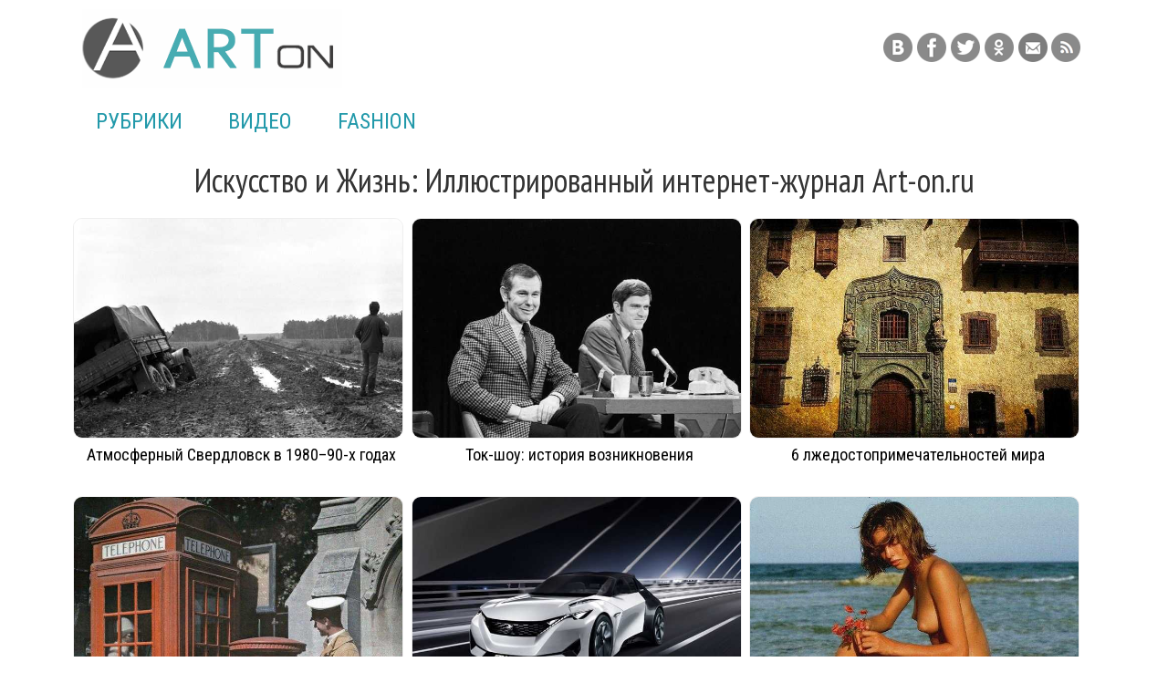

--- FILE ---
content_type: text/html
request_url: https://art-on.ru/
body_size: 4476
content:
<!DOCTYPE html>
<html lang="ru">
<head profile="https://gmpg.org/xfn/11">
<meta charset="utf-8">
<link rel="canonical" href="https://art-on.ru/">

<title>Art-on.ru — иллюстрированный интернет-журнал о творчестве и жизни</title><meta name="description" content="Исследуйте мир творчества и жизни через уникальные иллюстрации на страницах Art-on.ru. Узнавайте о искусстве, вдохновляйтесь повседневностью и раскройте свою креативную сторону вместе с нами">

<meta name="keywords" content="новости в фотографиях, мода, архитектура, фотосессии">
<link rel="shortcut icon" href="/wp-content/themes/elementary-mono/favicon.ico">
<meta property="og:image" content="/wp-content/uploads/2015/10/KVN-347.jpg">
<link rel="image_src" href="/wp-content/uploads/2015/10/KVN-347.jpg">
<link rel="stylesheet" href="/wp-content/themes/elementary-mono/style.css" type="text/css" media="screen">
<link href="https://fonts.googleapis.com/css?family=PT+Sans+Caption:400,700&subset=latin,cyrillic,latin-ext,cyrillic-ext" rel="stylesheet" type="text/css">
<link href="https://fonts.googleapis.com/css?family=PT+Sans+Narrow:400,700&subset=latin,cyrillic" rel="stylesheet" type="text/css">
<link href="https://fonts.googleapis.com/css?family=PT+Sans:400,700,400italic,700italic%7CPT+Serif+Caption:400,400italic%7CPT+Serif:400,700,400italic,700italic&subset=latin,cyrillic" rel="stylesheet" type="text/css">
<link href="https://fonts.googleapis.com/css?family=Roboto+Condensed:400,700&subset=latin,cyrillic" rel="stylesheet" type="text/css">
<script>
var sfHover = function() {
        var sfEls = document.getElementById("menu").getElementsByTagName("LI");
        for (var i=0; i<sfEls.length; i++) {
                sfEls[i].onmouseover=function() {
                        this.className+="sfhover";
                }
                sfEls[i].onmouseout=function() {
                        this.className=this.className.replace(new RegExp(" sfhover\\b"), "");
                }
        }
}
if (window.attachEvent) {
        window.attachEvent("onload", sfHover);
}
</script>
<link rel="stylesheet" id="wp-pagenavi-css" href="/wp-content/plugins/wp-pagenavi/pagenavi-css.css" type="text/css" media="all">
<link rel="stylesheet" id="lightboxStyle-css" href="/wp-content/plugins/lightbox-plus/css/black/colorbox.min.css" type="text/css" media="screen">
<script src="/wp-includes/js/jquery/jquery.js"></script>
<script src="/wp-includes/js/jquery/jquery-migrate.min.js"></script>
<script src="https://ajax.googleapis.com/ajax/libs/jquery/1.9.1/jquery.min.js"></script>
<script src="/files/art2.js"></script>
<meta name="robots" content="follow,index,noarchive">
</head>
<body class="home blog">
<div id="outer-wrap">
<div id="header-wrap">
<div id="header" class="clearfix">
<div id="title"><a href="/"><img loading="lazy" src="/wp-content/uploads/2013/07/hader1.png"></a>
<div style="float: left; margin:-32px 0 0 89px; font-family:'Franklin Gothic'; font-size: 15px;letter-spacing: 0.3px; color:#444;">иллюстрированный журнал</div>
</div>
<br>
<div class="social-top"><a href="https://vk.com/art_on_ru" rel="nofollow"><img loading="lazy" style="border:none;" src="/wp-content/themes/elementary-mono/images/new_vkontakte_32x32.png"></a> <a href="https://www.facebook.com/ArtOnRu" rel="nofollow"><img loading="lazy" style="border:none; margin-left:1px;" src="/wp-content/themes/elementary-mono/images/new_facebook_32x32.png"></a> <a href="https://twitter.com/art_on_ru" rel="nofollow"><img loading="lazy" style="border:none; margin-left:1px;" src="/wp-content/themes/elementary-mono/images/new_twitter_32x32.png"></a> <a href="https://ok.ru/arton" rel="nofollow"><img loading="lazy" style="border:none; margin-left:1px;" src="/wp-content/themes/elementary-mono/images/new_odnoklassniki_32x32.png"></a> <img loading="lazy" style="border:none; margin-left:1px;" src="/wp-content/themes/elementary-mono/images/new_e-mail_32x32.png"> <a href="https://feeds.feedburner.com/art-on-ru" rel="nofollow"><img loading="lazy" style="border:none;" src="/wp-content/themes/elementary-mono/images/new_rss_32x32.png"></a></div>
</div>
</div>
<div id="wrap" class="clearfix">
<div id="menu" class="menu-main-container">
<ul id="menu-main" class="menu">
<li id="menu-item-305" class="menu-item menu-item-type-taxonomy menu-item-object-category menu-item-has-children menu-item-305"><a title="Интересные фотографии, рисунки и графика" href="/rubric/">Рубрики</a>
<ul class="sub-menu">
<li id="menu-item-307" class="menu-item menu-item-type-taxonomy menu-item-object-category menu-item-307"><a href="/rubric/art/">Арт</a></li>
<li id="menu-item-314" class="menu-item menu-item-type-taxonomy menu-item-object-category menu-item-314"><a href="/rubric/architecture/">Архитектура</a></li>
<li id="menu-item-1773" class="menu-item menu-item-type-taxonomy menu-item-object-category menu-item-1773"><a href="/rubric/graphics/">Графика</a></li>
<li id="menu-item-306" class="menu-item menu-item-type-taxonomy menu-item-object-category menu-item-306"><a href="/rubric/animals/">Животный мир</a></li>
<li id="menu-item-1325" class="menu-item menu-item-type-taxonomy menu-item-object-category menu-item-1325"><a href="/rubric/painting/">Живопись</a></li>
<li id="menu-item-91004" class="menu-item menu-item-type-taxonomy menu-item-object-category menu-item-91004"><a href="/rubric/knowledges/">Знания — сила!</a></li>
<li id="menu-item-570" class="menu-item menu-item-type-taxonomy menu-item-object-category menu-item-570"><a href="/rubric/illusion/">Иллюзии</a></li>
<li id="menu-item-55337" class="menu-item menu-item-type-taxonomy menu-item-object-category menu-item-55337"><a href="/rubric/history/">История</a></li>
<li id="menu-item-302" class="menu-item menu-item-type-taxonomy menu-item-object-category menu-item-302"><a href="/rubric/creative/">Креатив</a></li>
<li id="menu-item-587" class="menu-item menu-item-type-taxonomy menu-item-object-category menu-item-587"><a href="/rubric/people/">Люди</a></li>
<li id="menu-item-798" class="menu-item menu-item-type-taxonomy menu-item-object-category menu-item-798"><a href="/rubric/location/">Места</a></li>
<li id="menu-item-2213" class="menu-item menu-item-type-taxonomy menu-item-object-category menu-item-2213"><a href="/rubric/nu/">Ню</a></li>
<li id="menu-item-304" class="menu-item menu-item-type-taxonomy menu-item-object-category menu-item-304"><a href="/rubric/priroda-nature/">Природа</a></li>
<li id="menu-item-1016" class="menu-item menu-item-type-taxonomy menu-item-object-category menu-item-1016"><a href="/rubric/commercials/">Реклама</a></li>
<li id="menu-item-69547" class="menu-item menu-item-type-taxonomy menu-item-object-category menu-item-69547"><a href="/rubric/report/">Репортаж</a></li>
<li id="menu-item-800" class="menu-item menu-item-type-taxonomy menu-item-object-category menu-item-800"><a href="/rubric/technology/">Технология</a></li>
<li id="menu-item-801" class="menu-item menu-item-type-taxonomy menu-item-object-category menu-item-801"><a href="/rubric/transport/">Транспорт</a></li>
<li id="menu-item-1317" class="menu-item menu-item-type-taxonomy menu-item-object-category menu-item-1317"><a href="/rubric/photo/">Фото</a></li>
<li id="menu-item-1326" class="menu-item menu-item-type-taxonomy menu-item-object-category menu-item-1326"><a href="/rubric/hand-made/">Хэнд-мэйд</a></li>
</ul>
</li>
<li id="menu-item-792" class="menu-item menu-item-type-taxonomy menu-item-object-category menu-item-792"><a href="/video/">Видео</a></li>
<li id="menu-item-317" class="menu-item menu-item-type-taxonomy menu-item-object-category menu-item-has-children menu-item-317"><a href="/fashion/">Fashion</a>
<ul class="sub-menu">
<li id="menu-item-318" class="menu-item menu-item-type-taxonomy menu-item-object-category menu-item-318"><a href="/fashion/fashion-show/">Модные показы</a></li>
<li id="menu-item-319" class="menu-item menu-item-type-taxonomy menu-item-object-category menu-item-319"><a href="/fashion/fashion-photosessions/">Модные фотосессии</a></li>
</ul>
</li>
</ul>
</div>
<div id="container" class="clearfix">
<div id="content-main"><h1 style="text-align:center">Искусство и Жизнь: Иллюстрированный интернет-журнал Art-on.ru</h1>
<div class="rows">
<div class="entry-main"><a href="/rubric/photo/93892.html/" title="Атмосферный Свердловск в 1980–90-х годах"><img loading="lazy" id="img-radius" style="width:360px;" src="/wp-content/uploads/2015/09/Johannes_Galert.jpg"></a>
<div class="name">
<h3><a href="/rubric/photo/93892.html/" rel="bookmark" title="Атмосферный Свердловск в 1980–90-х годах">Атмосферный Свердловск в 1980–90-х годах</a></h3>
</div>
</div>
</div>
<div class="rows">
<div class="entry-main"><a href="/rubric/history/93545.html/" title="Ток-шоу: история возникновения"><img loading="lazy" id="img-radius" style="width:360px;" src="/wp-content/uploads/2015/09/talk_show.jpg"></a>
<div class="name">
<h3><a href="/rubric/history/93545.html/" rel="bookmark" title="Ток-шоу: история возникновения">Ток-шоу: история возникновения</a></h3>
</div>
</div>
</div>
<div class="rows">
<div class="entry-main"><a href="/rubric/location/93534.html/" title="6 лжедостопримечательностей мира"><img loading="lazy" id="img-radius" style="width:360px;" src="/wp-content/uploads/2015/09/world.jpg"></a>
<div class="name">
<h3><a href="/rubric/location/93534.html/" rel="bookmark" title="6 лжедостопримечательностей мира">6 лжедостопримечательностей мира</a></h3>
</div>
</div>
</div>
<div class="rows">
<div class="entry-main"><a href="/rubric/location/93511.html/" title="Редкие цветные фотографии Англии 1928 года"><img loading="lazy" id="img-radius" style="width:360px;" src="/wp-content/uploads/2015/09/Clifton_R._Adams.jpg"></a>
<div class="name">
<h3><a href="/rubric/location/93511.html/" rel="bookmark" title="Редкие цветные фотографии Англии 1928 года">Редкие цветные фотографии Англии 1928 года</a></h3>
</div>
</div>
</div>
<div class="rows">
<div class="entry-main"><a href="/rubric/transport/93482.html/" title="В будущее с Peugeot"><img loading="lazy" id="img-radius" style="width:360px;" src="/wp-content/uploads/2015/09/Peugeot_Fractal.jpg"></a>
<div class="name">
<h3><a href="/rubric/transport/93482.html/" rel="bookmark" title="В будущее с Peugeot">В будущее с Peugeot</a></h3>
</div>
</div>
</div>
<div class="rows">
<div class="entry-main"><a href="/rubric/nu/93397.html/" title="Винтажное ню #17"><img loading="lazy" id="img-radius" style="width:360px;" src="/wp-content/uploads/2015/09/vintage_art17.jpg"> <span class="plus">18+</span></a>
<div class="name">
<h3><a href="/rubric/nu/93397.html/" rel="bookmark" title="Винтажное ню #17">Винтажное ню #17</a></h3>
</div>
</div>
</div>
<div class="rows">
<div class="entry-main"><a href="/video/93395.html/" title="Ленинград — Вип"><img loading="lazy" id="img-radius" style="width:360px;" src="/wp-content/uploads/2015/09/Vip.jpg"></a>
<div class="name">
<h3><a href="/video/93395.html/" rel="bookmark" title="Ленинград — Вип">Ленинград — Вип</a></h3>
</div>
</div>
</div>
<div class="rows">
<div class="entry-main"><a href="/rubric/history/93361.html/" title="Прогулка по Москве 1884 года"><img loading="lazy" id="img-radius" style="width:360px;" src="/wp-content/uploads/2015/09/moscow.jpg"></a>
<div class="name">
<h3><a href="/rubric/history/93361.html/" rel="bookmark" title="Прогулка по Москве 1884 года">Прогулка по Москве 1884 года</a></h3>
</div>
</div>
</div>
<div class="rows">
<div class="entry-main"><a href="/rubric/people/93295.html/" title="Французский фотограф Людовик Санчес"><img loading="lazy" id="img-radius" style="width:360px;" src="/wp-content/uploads/2015/08/Ludovic_Sanchez.jpg"></a>
<div class="name">
<h3><a href="/rubric/people/93295.html/" rel="bookmark" title="Французский фотограф Людовик Санчес">Французский фотограф Людовик Санчес</a></h3>
</div>
</div>
</div>
<div class="rows">
<div class="entry-main"><a href="/rubric/commercials/93210.html/" title="5 самых ожидаемых кинопремьер сентября 2015 года"><img loading="lazy" id="img-radius" style="width:360px;" src="/wp-content/uploads/2015/08/movies_092015.jpg"></a>
<div class="name">
<h3><a href="/rubric/commercials/93210.html/" rel="bookmark" title="5 самых ожидаемых кинопремьер сентября 2015 года">5 самых ожидаемых кинопремьер сентября 2015 года</a></h3>
</div>
</div>
</div>
<div class="rows">
<div class="entry-main"><a href="/rubric/report/93200.html/" title="Самый глубокий в мире бассейн"><img loading="lazy" id="img-radius" style="width:360px;" src="/wp-content/uploads/2015/08/Y-40_The_Deep_Joy.jpg"></a>
<div class="name">
<h3><a href="/rubric/report/93200.html/" rel="bookmark" title="Самый глубокий в мире бассейн">Самый глубокий в мире бассейн</a></h3>
</div>
</div>
</div>
<div class="rows">
<div class="entry-main"><a href="/rubric/graphics/93188.html/" title="О любви к осени"><img loading="lazy" id="img-radius" style="width:360px;" src="/wp-content/uploads/2015/08/Bird_Born_2.jpg"></a>
<div class="name">
<h3><a href="/rubric/graphics/93188.html/" rel="bookmark" title="О любви к осени">О любви к осени</a></h3>
</div>
</div>
</div>
<div class="rows">
<div class="entry-main"><a href="/rubric/knowledges/93185.html/" title="Притча об ограблении банка"><img loading="lazy" id="img-radius" style="width:360px;" src="/wp-content/uploads/2015/08/story1.jpg"></a>
<div class="name">
<h3><a href="/rubric/knowledges/93185.html/" rel="bookmark" title="Притча об ограблении банка">Притча об ограблении банка</a></h3>
</div>
</div>
</div>
<div class="rows">
<div class="entry-main"><a href="/rubric/transport/93177.html/" title="По волнам на мотоцикле"><img loading="lazy" id="img-radius" style="width:360px;" src="/wp-content/uploads/2015/08/Robbie_Maddison.jpg"></a>
<div class="name">
<h3><a href="/rubric/transport/93177.html/" rel="bookmark" title="По волнам на мотоцикле">По волнам на мотоцикле</a></h3>
</div>
</div>
</div>
<div class="rows">
<div class="entry-main"><a href="/rubric/photo/93145.html/" title="Редкие исторические фотографии 3"><img loading="lazy" id="img-radius" style="width:360px;" src="/wp-content/uploads/2015/08/history3.jpg"></a>
<div class="name">
<h3><a href="/rubric/photo/93145.html/" rel="bookmark" title="Редкие исторические фотографии 3">Редкие исторические фотографии 3</a></h3>
</div>
</div>
</div>
<div>
<div class="page-nav">
<div class="wp-pagenavi"><span class="current">1</span><a class="page larger" title="Страница 2" href="/page/2/">2</a><a class="page larger" title="Страница 3" href="/page/3/">3</a><a class="page larger" title="Страница 4" href="/page/4/">4</a><a class="page larger" title="Страница 5" href="/page/5/">5</a><a class="page larger" title="Страница 6" href="/page/6/">6</a><a class="page larger" title="Страница 7" href="/page/7/">7</a><a class="page larger" title="Страница 8" href="/page/8/">8</a><a class="page larger" title="Страница 9" href="/page/9/">9</a><a class="page larger" title="Страница 10" href="/page/10/">10</a><a class="page larger" title="Страница 11" href="/page/11/">11</a><a class="page larger" title="Страница 12" href="/page/12/">12</a><a class="page larger" title="Страница 13" href="/page/13/">13</a><a class="nextpostslink" rel="next" href="/page/2/">&gt;</a><a class="last" href="/page/134/">134</a></div>
</div>
</div>
<br>
<center>
<div class="line-block"><span style="font-size: 36px;color:#2299AA;text-transform:uppercase;font-family: 'Roboto Condensed';font-weight: bold;"><a href="/fashion/">Fashion</a></span></div>
</center>
<div class="rows">
<div class="entry-main"><a href="/fashion/fashion-show/spring-summer-2016/94176.html/" title="Tommy Hilfiger. Весна-лето 2016"><img loading="lazy" id="img-radius" style="max-width:360px;" src="/wp-content/uploads/2015/09/Tommy_Hilfiger.jpg"></a>
<div class="name">
<h3><a href="/fashion/fashion-show/spring-summer-2016/94176.html/" rel="bookmark" title="Tommy Hilfiger. Весна-лето 2016">
<center>Tommy Hilfiger. Весна-лето 2016</center>
</a></h3>
</div>
</div>
</div>
<div class="rows">
<div class="entry-main"><a href="/fashion/fashion-show/spring-summer-2016/94129.html/" title="Carolina Herrera. Весна-лето 2016"><img loading="lazy" id="img-radius" style="max-width:360px;" src="/wp-content/uploads/2015/09/Carolina_Herrera.jpg"></a>
<div class="name">
<h3><a href="/fashion/fashion-show/spring-summer-2016/94129.html/" rel="bookmark" title="Carolina Herrera. Весна-лето 2016">
<center>Carolina Herrera. Весна-лето 2016</center>
</a></h3>
</div>
</div>
</div>
<div class="rows">
<div class="entry-main"><a href="/fashion/fashion-photosessions/94119.html/" title="Мартье Верхоеф в журнале Numéro"><img loading="lazy" id="img-radius" style="max-width:360px;" src="/wp-content/uploads/2015/09/Maartje_Verhoef.jpg"></a>
<div class="name">
<h3><a href="/fashion/fashion-photosessions/94119.html/" rel="bookmark" title="Мартье Верхоеф в журнале Numéro">
<center>Мартье Верхоеф в журнале Numéro</center>
</a></h3>
</div>
</div>
</div>
<br>
<br>
<br>
<br>
<br>
<br>
<br>
<br>
<br>
<br>
<br>
<br>
<br>
<span style="color:#444; font-size:20px; margin:20px 0; display: block; font-family: 'Roboto Condensed';"></span>

<br>
<br></div>
</div>
</div>
<div id="footer">
<div class="footer-left">
<div class="copyright"><strong>© Art-on.ru</strong><br>
<span style="font-size: 11px;">Иллюстрированный интернет-журнал</span><br>
<div style="font-size: 12px;font-family: 'Roboto Condensed','PT Sans Narrow';"><a href="/contact/" style="border-bottom: 1px solid #333333;">Контакты</a></div>
</div>
<br>
<br>
<br>
<br>
<br>
<a href="/stats/" style="font-size: 11px; color:#777;">Статистика</a></div>
<div class="footer-center">
<div class="footer-info"><a href="/about-magazine/">О журнале</a> <a href="/copyright/">Правообладателям</a> <a href="/">Реклама на сайте</a></div>
</div>

</div>
</div>
<script>
jQuery(document).ready(function($){
  $("a[data-lightboxplus*=lightbox]").each(function(){
    $(this).colorbox({rel:$(this).attr("data-lightboxplus"),speed:0,width:false,height:false,innerWidth:false,innerHeight:false,initialWidth:false,initialHeight:false,maxWidth:false,maxHeight:false,opacity:0.75,current:" {current}  {total}",previous:"",next:"",close:"",loop:false,scrolling:false,top:false,right:false,bottom:false,left:false});
  });
});
</script> 
<script src="/wp-content/plugins/lightbox-plus/js/jquery.colorbox.1.5.9-min.js"></script>
<script defer src="https://static.cloudflareinsights.com/beacon.min.js/vcd15cbe7772f49c399c6a5babf22c1241717689176015" integrity="sha512-ZpsOmlRQV6y907TI0dKBHq9Md29nnaEIPlkf84rnaERnq6zvWvPUqr2ft8M1aS28oN72PdrCzSjY4U6VaAw1EQ==" data-cf-beacon='{"version":"2024.11.0","token":"bc3a009592db443dae4fc19bb7dbe121","r":1,"server_timing":{"name":{"cfCacheStatus":true,"cfEdge":true,"cfExtPri":true,"cfL4":true,"cfOrigin":true,"cfSpeedBrain":true},"location_startswith":null}}' crossorigin="anonymous"></script>
</body>
</html>


--- FILE ---
content_type: text/css
request_url: https://art-on.ru/wp-content/themes/elementary-mono/style.css
body_size: 9464
content:
/*
Theme Name: Elementary - Mono
Theme URI: https://demos.ithemes.com/elementary
Author: iThemes
Author URI: https://ithemes.com
Version: 1.0.1
Description: Elementary is a clean, simple, free theme from the guys at iThemes
Tags: light, two-columns, threaded-comments, custom-header, theme-options
License: GNU General Public License v2.0
License URI: https://www.gnu.org/licenses/gpl-2.0.html


See history.txt for version history.
*/

/*CSS Reset*/
@import url("css/reset.css");

body {
	background: #FFFFFF;
	color: #222222;
	font-family: Verdana,'PT Sans',Helvetica,Arial,sans-serif;
	font-size: 14px;
	text-align: left;
	padding: 0;
	margin: 0;
	line-height: 1.6em;
}

#vk_comments {
	margin-top: 10px;
	margin-bottom: 0px;
}

.clearfix:after {
	content: ".";
	display: block;
	clear: both;
	margin: 0px;
	padding: 0px;
	height: 0;
	visibility: hidden;
}
.clear-float {
	clear: both;
}
#outer-wrap {
	clear: both;
	width: 100%;
	margin: 0 auto;
	padding: 0;
}
#wrap {
	clear: both;
	width: 1120px;
	margin: 0 auto;
	padding: 0;
	padding-top: 10px;
	background: #FFFFFF;
}


.intro {
	float: left;
	width: 1120px;
	margin: 0px 0 0 7px!important;	
	font-size:14px;
	padding-top: -10px!important;
	color:#777;
	font-family: 'PT Sans',sans-serif;
}
/*********************************************
	Container Div
*********************************************/
#container {
	margin: 0px auto;
	padding: 0;
	text-align: left;
	width: 1120px;
	background: transparent;
}

/*********************************************
	Universal Link Styles
*********************************************/
a, a:link, a:visited {
	color: #333;
	text-decoration: none;
}
a:hover, a:active {
	color: #000;
}

/*********************************************
	Universal Text Elements
*********************************************/
p, ul, ol {}
ol, ul, dd {
	margin: 5px 35px;
	color: #333;
	font-size:18px;
}
ol {
	list-style-type: decimal;
}
ul {

	color: #000;
}
strong {
	font-weight: bold;
}
em {
	font-style: italic;
}
blockquote {
	color: #787878;
	margin: 15px 0 15px;
	padding: 0 1px 0 75px;
	background: url('images/blockquote.png') top left no-repeat;
	min-height: 60px;
}
img {
	border: 1px solid #ddd;
	background: none;

}
p {
	padding: 0px;
	margin: 0 0 15px;
	font-family: Verdana,'PT Sans',Helvetica,Arial,sans-serif;
}

p a{
	color: #007788 !important;
	text-decoration: underline !important;
}

p a:hover{
	color: #C13D1A !important;
	text-decoration: underline !important;
}

acronym, abbr, span.caps {
	cursor: help;
}
acronym, abbr {
	border-bottom: 1px solid #999;
}
* html acronym, abbr {
	border-bottom: 1px dashed #999;
}
code {
	font: 1.1em 'Courier New', Courier, Fixed;
}
hr {
	display: block;
	clear: both;
}
table {
	border-collapse: collapse;
	margin-bottom: 15px;
}
tr, td, th {
	margin: auto;
}
td, th {
	padding: 5px;
	vertical-align: top;
}
th {
	border: 1px solid #DDDDDD;
	font-weight: bold;
	background: #EEEEEE;
}
td {
font-size: 16px;
}

.entry	{margin: 0px 0px 0px 0px;}
.entry-archive {margin: -5px 0px 0px 0px;}
.entry-search {margin: 0px 0px 0px 0px; height: 110px;font-size: 16px;	line-height: 20px;}

.entry-search p{
font-size: 14px;
}
.entry li {
	list-style-type:none;
}

.entry ul {
	list-style-type:none;
	margin: 0;
	padding: 0;

	
}
.entry ul li {
    color: #BBBBBB;
    font-size: 11px;
    list-style-type: none;
    margin-bottom: 6px;
}

.entry ul li:nth-child(even){
	background: #f3f3f3;
    color: #BBBBBB;
    font-size: 11px;
    list-style-type: none;
    margin-bottom: 6px;
	padding: 4px 0 3px 0;
}

.entry ul li img{
	max-width: 194px!important;
	border: none!important;
	padding: 0!important;
	margin: 0!important;
}

.entry ul li a{
  	list-style-type: none;
	padding: 4px!important;
	margin: 0!important;
    	font-size: 18px;
}

.entry ul li ul li {
	list-style-type: none;
	margin: 0 0 1px; 
	padding: 0;
	background: transparent;
}


.entry img {
	max-width: 870px;
	height: auto;
	margin: 5px 0 10px 0; 
}

.entry p{
	font-family: Verdana,'PT Sans',Helvetica,Arial,sans-serif;
	font-size: 16px;
	line-height: 28px;	
}


.entry2 img {
	max-width: 1024px;
	height: auto;
	margin: 0px 0 5px 0;
	padding: 3px;
	border: none!important;
}

.entry2 p{

	font-family: 'PT Sans',Helvetica,Arial,sans-serif;
	font-size: 18px;
	line-height: 26px;
}

/*********************************************
	Header Styles
*********************************************/
h1,h2,h3,h4,h5,h6 {
	font-family: 'PT Sans Narrow',"Helvetica Neue",Helvetica, arial, sans-serif;
	padding: 0px;
	margin: 0px 0px 10px;
	font-weight: normal;
	text-decoration: none;
	line-height: 1.2em;
	color: #333;
}
h1 {
	font-size: 36px;
	text-align: left;
}
h2 {
	font-size: 26px;
	text-align: left;

}
h3 {
	font-family: 'Roboto Condensed'!important;
	font-size: 20px;
	margin: 0px 0px 8px;
}

h4 {
	font-size: 18px;
	color: #000!important;
	text-align: left;
}

h5 {
	font-family: 'Roboto Condensed','PT Sans Narrow';
	font-size: 16px;
	color: #000!important;
	text-align: center!important;
	padding: 0 0 0 0px;
	line-height: 20px;
}




h6 {
	color: #585858;
	font-style: italic;
}
.post h3 {
	margin-bottom: 5px;
}
.post h1, .post h2, .post h3,
.post h4, .post h5, .post h6 {
	color: #0D0D0D;
}
.sidebar h4 {
	font-family: 'Roboto Condensed','PT Sans Narrow';
	font-size: 20px;
	padding: 0;
	margin: 0 0 10px 0;
	color: #000;
	width: 240px;
}
.entry h1, .entry h2, .entry h3, .entry h4, .entry h5, .entry h6, .entry h7 {
	margin-bottom: 10px;
}
h3 a, h3 a:link, h3 a:visited {
	color: #000;
	font-style: normal;
}
h3 a:hover, h3 a:active {
	color: #A8A8A8;
}
h1.pagetitle {
    color: #000000;
    font-family: 'Roboto Condensed','PT Sans Narrow';
    font-size: 34px;
    margin-bottom: 0;
}

h1.archive-pagetitle {
	margin-bottom: 0px;
	padding: 0 0 5px;
}

h1.single-pagetitle {
	font-family: 'Roboto Condensed','PT Sans Narrow';
	font-size: 32px;
	margin-bottom: 0;
	color: #000;
	line-height: 36px;
}
#comments h3, #respond h3 {
	margin-bottom: 0;
}
.sitemap h2 {
	margin: 0 0 5px;
	font-size: 18px;
}

/*********************************************
	The Obligatory WP Styles
*********************************************/
.aligncenter, div.aligncenter {
	display: block;
	margin-left: auto;
	margin-right: auto;
}
.alignleft {
	float: left;
	text-align: left;
}
.alignright {
	float: right;
	text-align: right;
}
img.alignright {
	margin: 0px 0px 8px 8px;
}
img.alignleft {
	margin: 0px 8px 8px 0px;
}
.wp-caption {
	border: 1px solid #DDDDDD;
	text-align: center;
	background-color: #F3F3F3;
	padding-top: 4px;
	margin: 10px;
}
.wp-caption img {
	margin: 0;
	padding: 0;
	border: 0 none;
}
.wp-caption p.wp-caption-text {
	font-size: 11px;
	line-height: 17px;
	padding: 0 4px 5px;
	margin: 0;
}
img.alignright, img.alignleft, img.aligncenter {
	background: #FFFFFF;
	border: 1px solid #DDDDDD;
}

/*********************************************
	Header Styles
*********************************************/
#header-wrap {
	width: 100%;
	clear: both;
	height: 88px;
	margin: 0 auto;
	padding: 0;
	background: #FFFFFF;
	margin-top: 10px;
}
#header {
	background: #FFFFFF;
	width: 1100px;
	clear: both;
	height: 82px;
	margin: 0 auto;
	padding: 0;
	margin-top: 10px;
}

#title img{
	border:0;
}

#header #title {
	width: 440px;
	height: 82px;
	float: left;
	margin:0;
	padding: 0;
}
#header #title h1 {
	display: none;
}
#header #title a {
	height: 100px;
	margin: 0;
	padding: 0;
}

#header-fashion {
	background: url('/wp-content/uploads/2013/07/hader-fashion.png') top left no-repeat;
	width: 1024px;
	clear: both;
	height: 82px;
	margin: 0 auto;
	padding: 0;
}

#header-fashion #title {
	width: 300px;
	height: 82px;
	float: left;
	margin:0;
	padding: 0;
}

#header-fashion #title h1 {
	display: none;
}
#header-fashion #title a {
	font-family: cambria, georgia, times, 'times new roman', serif;
	letter-spacing: -1px;
	font-style: normal;
	float: left;
	width: 1024px;
	height: 100px;
	margin: 0px;
	padding: 0px;
	text-indent: -9999px;
}

#header-kvn {
	background: url('/wp-content/uploads/2013/07/hader-kvn.png') top left no-repeat;
	width: 1024px;
	clear: both;
	height: 82px;
	margin: 0 auto;
	padding: 0;
}

#header-kvn #title {
	width: 300px;
	height: 82px;
	float: left;
	margin:0;
	padding: 0;
}

#header-kvn #title h1 {
	display: none;
}
#header-kvn #title a {
	font-family: cambria, georgia, times, 'times new roman', serif;
	letter-spacing: -1px;
	font-style: normal;
	float: left;
	height: 100px;
	margin: 0px;
	padding: 0px;
	text-indent: -9999px;
}
#header-video {
	background: url('/wp-content/uploads/2013/07/hader-video.png') top left no-repeat;
	width: 1024px;
	clear: both;
	height: 82px;
	margin: 0 auto;
	padding: 0;
}

#header-video #title {
	width: 300px;
	height: 82px;
	float: left;
	margin:0;
	padding: 0;
}

#header-video #title h1 {
	display: none;
}
#header-video #title a {
	font-family: cambria, georgia, times, 'times new roman', serif;
	letter-spacing: -1px;
	font-style: normal;
	float: left;
	width: 1024px;
	height: 100px;
	margin: 0px;
	padding: 0px;
	text-indent: -9999px;
}

/*********************************************
	Search Form Styles
*********************************************/
#search {
	width:160px;
	height:50px;
	float: right;
	margin:0;
	padding:0;
	background: url(images/searchbg.gif) top right no-repeat;
}
#searchform {
	width:160px;
	float:right;
	padding:0;
	margin:0;
}
#searchform #searchfield {
	font-family: arial,helvetica,sans-serif;
	font-size:12px;
	color:#aaa;
	padding:8px 0 0 9px;
	width:120px;
	height:22px;
	margin: 10px 0 0 0;
	border:0;
	background:transparent;
}
#searchform #submitbutton {
	margin: 10px 0 0;
	font-size:8pt;
	width:26px;
	height:30px;
	text-align:center;
	border:0;
	text-indent:-10000em;
	background: transparent;
	border:0;
}

/*********************************************
	Horizontal Navigation Styles
	(with dropdowns)
*********************************************/
#menu {
	margin: 24px 0 12px 0;
	padding: 0;
	float: left;
}
#menu ul {
    font-size: 24px;
	list-style: none;
	padding: 0;
	margin: -20px 0 0 0;
    text-transform: uppercase;

}

#menu ul a{
    color: #47acb2;
	font-family: 'PT Sans Narrow'!important;
    font-size: 24px;

}

#menu li {
	margin: 0;
	padding: 0;
	float: left;
	font-family: 'PT Sans Narrow'!important;
}
#menu li li {
	padding: 0;
	margin: 0px 0;
	line-height: 30px;
	font-weight: normal;
	font-size: 14px;
}

.sub-menu {
	width: 230px!important;
	border: 1px solid #777;
	background: url("https://www.maximonline.ru/i/design/bg-main.png") no-repeat scroll 0 0 #FFFFFF;
}

#menu li li a:hover{
	color: #2299aa!important;
}

#menu li li:first-child {

}
#menu li a, #menu li a:link, #menu li a:visited {
	color: #2299aa;
	font-style: normal;
	display: block;
	padding: 10px 25px;
	font-family: 'Roboto Condensed','PT Sans Narrow'!important;
}
#menu li:hover > a{
	color: #000;
	background: #eee;
}
#menu li.current-menu-item,
#menu li.current-menu-ancestor{
	
}
#menu li.current-menu-item a,
#menu li.current-menu-item a:link,
#menu li.current-menu-item a:visited,
#menu li.current-menu-ancestor a,
#menu li.current-menu-ancestor a:link,
#menu li.current-menu-ancestor a:visited {
	background: #47acb2;
	color: #fff;

}
#menu li li.current-menu-item,
#menu li li.current-menu-ancestor{
	padding-right: 0;

}
#menu li li.current-menu-item a,
#menu li li.current-menu-item a:link,
#menu li li.current-menu-item a:visited,
#menu li li.current-menu-ancestor a,
#menu li li.current-menu-ancestor a:link,
#menu li li.current-menu-ancestor a:visited {
	background: url("https://www.maximonline.ru/i/design/bg-main.png") no-repeat scroll 0 0 #FFFFFF;
	padding: 0px 10px;
	color: #000;
}
#menu li ul {
	float: none;
	z-index: 9999;
	position: absolute;
	left: -999em;
	height: auto;
	width: 150px;
	margin: 0;
	padding: 0;
}
#menu li.current-menu-item li,
#menu li.current-menu-ancestor li {
	background: #777;
}
#menu li ul a,
#menu li ul a:link,
#menu li ul a:visited,
#menu li.current-menu-item ul a,
#menu li.current-menu-item ul a:link,
#menu li.current-menu-item ul a:visited,
#menu li.current-menu-ancestor ul a,
#menu li.current-menu-ancestor ul a:link,
#menu li.current-menu-ancestor ul a:visited {
	padding: 0px 10px;
	width: 208px;
	color: #000;
    	font-size: 18px;
	font-family: 'PT Sans'!important;
	background: #FFFFFF;
}
#menu li ul a:hover,
#menu li ul a:active,
#menu li.current-menu-item ul a:hover,
#menu li.current-menu-item ul a:active,
#menu li.current-menu-ancestor ul a:hover,
#menu li.current-menu-ancestor ul a:active {
	background: #eee;	

}
#menu li ul ul,
#menu li.current-menu-item ul ul,
#menu li.current-menu-ancestor ul ul {
	margin: -31px 0 0 198px;
}
#menu li:hover ul ul, #menu li:hover ul ul ul, #menu li.sfhover ul ul, #menu li.sfhover ul ul ul {
	left: -999em;
}
#menu li:hover ul, #menu li li:hover ul, #menu li li li:hover ul, #menu li.sfhover ul, #menu li li.sfhover ul, #menu li li li.sfhover ul {
	left: auto;
}
#menu li:hover, #menu li.sfhover {
	width: auto;
}

/*********************************************
	Content Div
*********************************************/
#content {
	display: inline;
	float: left;
	margin: 0;
	padding: 10px 0 0 5px;
	width: 880px;
}

#content-main {
	font-size: 16px;
	display: inline;
	float: left;
	margin: 0;
	padding: 10px 0 0 0;
	width: 1120px;
}

.name {
	height: 56px;
}

.rows {
	float:left;
	width:32.2%;
	padding: 5px 10px 0px 0px;
	margin: 5px 0px 5px 0px;
	height: 290px;
}

.rows-art {
	float:left;
	width:32.2%;
	padding: 5px 10px 0px 0px;
	margin: 5px 0px 5px 0px;
	height: 40px;
}

.rows h3 {
	text-align: center!important;
	margin: 2px 0 8px 8px;
	line-height: 22px;
	font-size: 18px;
}

.rows h3 a{
	text-align: center!important;
}


.rows2 {
	float:left;
	width:24%;
	padding: 5px 10px 0px 0px;
	margin: 5px 0px 5px 0px;
}

#rows-archive {
	float:left;
	width:45%;
	padding: 10px 12px 0px 0px;
	margin: 7px 0px 7px 0px;

}

.rows-articles {
	float:left;
	width:100%;
	padding: 10px 12px 0px 0px;
	margin: 7px 0px 7px 0px;

}

.rows-articles  h3 a{
    font-family: "Roboto Condensed" !important;
    font-size: 26px;
    margin-bottom: 8px;
    margin-left: 0;
    margin-right: 0;
    margin-top: 0;
}


.entry-main- {
	margin: -5px 0px 0px 5px;
}


.entry-main img{
	z-index: -9999;
}

.entry-main a:hover img{
opacity: 0.9;
}




#content-full {
	display: block;
	padding: 0;
	margin: 0;
}
#content-right {
	display: inline;
	float: right;
	margin: 0;
	padding: 0;
	width: 800px;
}

/*********************************************
	Post Div
*********************************************/
.post {
	color: #0D0D0D;
	background: #FFFFFF;
	clear: both;
	margin: 0 0 15px;
	padding: 0 15px 15px 0;
}



.randompost img {
	max-width: 290px;
	float: left;
	text-align: left;
	margin: 0px;
	border: none;
	padding: 0;
	border: 1px solid #EEEEEE;
	border-radius: 8px 8px 8px 8px;
}

.nu-page img {
	max-width: 250px;
	float: left;
	text-align: left;
	margin: -8px 0px 0px 0px;
	border: 1px solid #DDDDDD;
	border-radius: 8px 8px 8px 8px;
	padding:0;
}

.comm {
	float:left;
	width: 100%;
	margin-top:20px;
}

/*********************************************
	Post Meta Styles, if needed
*********************************************/
.meta {
	font-family: 'PT Sans';
	color: #AAA;
	padding: 0;
	font-size: 11px;

}

.meta a{
	color: #AAA;
}

.meta-search {
	float:right;
	clear: both;
	color: #bbb;
	padding: 0 10px 8px;
	font-size: 16px;
	margin-top:-33px;
}

.meta-page {
	clear: both;
	color: #FFFFFF;
	background: #585858;
	margin: -49px -5px 15px 0;
		-moz-border-radius: 0 0 4px 4px;
		-webkit-border-bottom-right-radius: 4px;
		-webkit-border-bottom-left-radius: 4px;
	padding: 4px 10px;
	float: right;
}
.meta-bottom {
	clear: both;
	margin: 0;
	padding: 0;
	color: #AAAAAA;
}
.author-meta {
	font-size: 14px;
	font-style: italic;
	padding: 5px 0;
}

/*********************************************
	Previous/Next Page Navigation
*********************************************/
.page-nav {
	clear: both;
	margin: 20px 0 0 0;
	padding: 20px 0 20px 0;
}

/*********************************************
	Sidebar
*********************************************/
.sidebar {
	font-size: 12px;
	display: inline;
	float: right;
	color: #AAAAAA;
	width: 232px;
	margin: 8px 0 0 0;
	padding: 10px 0 0 0;
}
#float-left .sidebar {
	float: left;
}
.sidebar .widget-wrap {
	padding: 10px 5px 5px 5px;
	clear: both;
	margin: 0 0 5px;
	background: transparent;
}
.sidebar .widget {
	margin: 0 10px 15px 10px;
	clear: both;
	background: transparent;
	padding-bottom: 15px;
	width: 230px;
}
.sidebar p,
.sidebar .textwidget {}
.sidebar img {
	margin: 0px;
}
.sidebar form {
	margin: 0px;
	padding: 0px;
}
.sidebar ul {
	list-style-type: none;
	margin: 0px;
	padding: 0px;
}
.sidebar ul ul {
	list-style-type: none;
	margin: 0;
}
.sidebar ul ul ul {
	list-style-type: none;
	margin: 0 0 0 15px;
}
.sidebar li {
	list-style-type: none;
	margin: 0 0 5px;
	padding: 0 0 0 18px;
}
.sidebar li li {
	list-style-type: none;
	margin: 0 0 1px;
	padding: 0;
	background: transparent;
}
.sidebar ul li a {}
.sidebar ul li a:hover {}
.sidebar li li {
	margin: 0;
	padding: 0;
}
.flickr img {
	margin: 0 3px 3px 0;
	background: #FFFFFF;
	padding: 1px;
	border: 1px solid #DDDDDD;
	vertical-align: top;
	width: 75px;
	height: 75px;
}

/*********************************************
	Comment Styles
*********************************************/
#comments {
	margin: 15px 0 0;
	padding: 0;
	overflow: hidden;
}
#comments .title {
	font-size: 25px;
	margin: 0;
	padding: 15px 0;
}

#comments ul.children {
	margin: 0;
	padding: 10px 0 0;
}
#comments .vcard {
	color: #2C2C2C;
}
#comments .vcard .avatar {
	display: block;
	float: left;
	margin: 0;
	padding: 0 10px 0 0;
}
#comments .comment-meta {
	padding: 0 0 20px 0;
}
#comments li.even,
#comments li.odd {
	clear: both;
	list-style-type: none;
	border: 1px solid #DDDDDD;
	background: #FFFFFF;
	margin: 10px 0 0;
	padding: 15px;
	overflow: hidden;
}
#comments ul.children li {
	border: 1px solid #ddd;
}
#comments li.even {}
#comments li.odd {}
#comments blockquote {
	background: #CCCCCC;
	margin: 10px 0;
	padding: 10px;
}
#comments .alert {
	background: #FFFBD6;
	border: 1px solid #EBE067;
	margin: 5px 0;
	padding: 5px;
}
#comments p {
	margin: 0 0 10px;
	color: #2C2C2C;
	padding: 0;
}
#respond {
	width: 95%;
	overflow: hidden;
	padding-top: 20px;
}
#respond #commentform {
	margin: 5px 0 0 0;
	padding: 0;
	overflow: hidden;
}

#respond #commentform #comment {
	width: 95%;
	margin: 10px 0 15px 0;
	padding: 5px;
}
#commentform p {
	margin-bottom: 5px;
}
#commentform label {
	display: block;
}
#ithemes-contact-page-name,
#ithemes-contact-page-website,
#ithemes-contact-page-email,
#ithemes-contact-page-form textarea {
	font-family: Helvetica, Arial, sans-serif;
	font-size: 14px;
	line-height: 17px;
}
#commentform textarea,
#commentform input {
	font-family: Helvetica, Arial, sans-serif;
	font-size: 14px;
	line-height: 17px;
}

/*********************************************
	Contact Form Styles
*********************************************/
#ithemes-contact-page-form table {
	border: 0;
	margin: 0;
}
#ithemes-contact-page-form td {
	padding-bottom: 15px;
	vertical-align: top;
	border: 0;
}
#ithemes-contact-page-form td.label {
	padding-right: 5px;
}
#ithemes-contact-page-form textarea {
	width: 330px;
}

/*********************************************
	125x125 Banner Ad Styles
*********************************************/
.sidebar ul.banner125 {
	list-style-type: none;
	margin: 0;
	padding: 0;
}
.sidebar ul.banner125 li {
	float: left;
	margin: 0 5px 5px 0;
	padding: 0;
}
.sidebar ul.banner125 li img {
	display: block;
	margin: 0;
	padding: 0;
}

/*********************************************
	Footer Styles
*********************************************/
#footer {
	font-size: 11px;
	clear: both;
	display: block;
	color: #f5f5f5;
	text-align: center;
	margin: 0 auto;
	margin-bottom: 20px;
	padding: 10px 0;
	background: #222;
	width: 1120px;
	height: 180px;
	line-height: 1.8em;
}

.footer-left {
	font-size: 12px;
	float: left;
	width: 340px;
	margin: 0 0 0 10px;
}


.footer-left a{
	float: left;
}

.copyright {
	font-size: 18px;
	text-align: left;
	background: url("/files/18plus.png") no-repeat scroll left center transparent;
	padding: 10px 0 10px 40px;
}

.footer-right {
	float: right;
	width: 120px;
}

.counters {
	margin: 0 20px 0 0;
}

.counter-one {
	padding: 5px 0;
}

.footer-center {
	font-family: 'Roboto Condensed','PT Sans Narrow';
	float: left;
}

.footer-info {
	font-size: 16px;
	padding: 10px 0 0 0;
	text-align: left;
}

.footer-info a{
	padding: 10px 10px 2px 10px;
border-bottom: 1px solid #333333;
}

.footer-last-articles{
	font-family: 'Roboto Condensed','PT Sans Narrow';
	margin-top: 70px;

}

.footer-last-articles a{
	font-size: 16px;
	border-bottom: 1px solid #333333;
}

.footer-last-articles li{
	list-style-type: none;
}

.footer-last-articles li a{
	font-size: 12px;
}



#footer p {
	margin: 0;
}
#footer a, #footer a:link, #footer a:visited {
	color: #f5f5f5;
}
#footer a:hover, #footer a:active {
	color: #2299AA;
	text-decoration: underline;
}

/*********************************************
	Site Map Page
*********************************************/
.sitemap {
	font-size: 12px;
	line-height: 1.4em;
}
.sitemap ul {
	margin: 0 0 15px 0;
}
.sitemap ul ul {
	list-style-type: none;
	margin: 0;
}
.sitemap ul ul ul {
	margin-left: 15px;
}
.sitemap ul li {
	list-style-type: none;
	margin: 0 0 2px;
	padding: 0 0 0 18px;
}
.sitemap ul li ul li {
	list-style-type: none;
	margin: 0 0 2px;
	padding: 0;
	background: transparent;
}
p.site-map {
	margin: 0;
	font-weight: bold;
	font-size: 10pt;
}
.map-narrow {
	width: 30%;
	float: left;
}
.map-wide {
	width: 65%;
	float: right;
}
.sitemap .post {
	margin: 0 0 15px;
	padding: 0 0 15px;
	border-bottom: 1px dotted #DDDDDD;
}


/*********************************************
	Настройка нумерации картинок
*********************************************/

span.image {
	position:relative; 
	display:inline-block;
	}
span.image .image-count {
	position:absolute;
	top:0; /* change this line to bottom:0; if you want the counter to appear in the bottom of the image  */
	left:0; /* change this line to right:0; if you want the counter to appear on the right side of the image  */
	margin:12px 0 0 4px;
	padding:2px 7px;
	background-color:white;
	color:black;
	font-size: 14px;
	font-weight: bold;	

	filter: alpha(opacity=50);
	ms-filter: "progid:DXImageTransform.Microsoft.Alpha(Opacity=50)";
	opacity: 0.50;}
span.image:hover .image-count {
	display:block;
	}

/*********************************************
	Настройка социальных кнопок
*********************************************/

#share42 {
  position: fixed;
  z-index: auto;
  margin-left: -80px; /* смещение панели влево от края контента */
margin-top: 36px;
  padding: 6px 6px 0;
  background: #FFF;
  border: 1px solid #E9E9E9;
  -moz-border-radius: 4px;
  border-radius: 4px;
}
* html #share42 {display: none}
#share42:hover {
  background: #F6F6F6;
  border: 1px solid #D4D4D4;
  -webkit-box-shadow: 0 0 5px #DDD;
  -moz-box-shadow: 0 0 5px #DDD;
  box-shadow: 0 0 5px #DDD;
}
#share42 a {opacity: 0.5}
#share42:hover a {opacity: 0.7}
#share42 a:hover {opacity: 1}
#share42 img {margin: 0 !important; padding: 0 !important; border: none !important;}



.vk-auth {
    float: left;
}
.fb-auth {
	float: left;
	margin-left:5px;
}

.od-auth {
	float: left;
	margin-left:4px;
	margin-top:-1px;
}


.social-mobile-block{
	margin-top:10px;
	width: 100%;
	display:block;
}

.social-mobile{
	width: 33%;
	float: left;
}

.social-mobile img{
	width: 96%;
}


/*********************************************
	Настройка "Мне нравится" и Твиттера
*********************************************/

#social{float:left; margin:10px 0 0 0; width: 80%;}

#vk_like {float:left;margin:-22px 0 0 130px;}

.facebook {float:left; margin:-22px 0 0 290px;}

.tweet {float:left; margin:-25px 0 0 427px;}

.odnoklassniki {float:left; margin:-30px 0 0 548px;}




.gallery {
	width: 810px;
}

.gallery .gallery-item {
	float: left;
	margin-top: 10px;
	text-align: center;
	width: 25%;
}

.gallery img{
	margin-bottom: -3px;
}

.last-a {
height: 19px;
float:right;
font-size: 18px;
color:#000;
background: #eee;
margin:-3px 0 0 10px;
padding:3px 10px 3px 10px;
text-transform:uppercase;
font-family: 'PT Sans Narrow';
font-weight: bold;
}

.last-b {
float:left;
font-size: 32px;
color:#2299AA;
text-transform:uppercase;
font-family: 'PT Sans';
font-weight: bold;
margin-left:10px;
margin-top:-5px;
}


.allview {
font-family: 'PT Sans';
width:300px;
float:right;
margin:-3px 8px 0 0;
}

.allview a{
display:block;
color:#000;
padding:0px 40px 0px 20px;
font-size:16px;
text-transform:uppercase;
text-align:right;
background:#eee url(/wp-content/uploads/2012/03/more.gif) no-repeat right;
}

.allview a:hover{
background:#aaa url(/wp-content/uploads/2012/03/more.gif) no-repeat right;
color:#FFF;
}

/*********************************************
	Самое свежее в сайдбаре
*********************************************/

.sidebar-fresh h5{
margin-bottom: 12px;
}

.sidebar-fresh {
width:252px;
}

.sidebar-fresh h3 a{
font-size:14px;
line-height: 12px;
}

.sidebar-fresh img{
max-width:250px;
margin-top: 5px;
margin-bottom: 0px;
}

.sidebar-fresh a:hover img{
opacity: 0.8;
}

/*********************************************
	Самое свежее на главной
*********************************************/

.last-main {
float: left;
width: 832px;
font-size: 18px;
color: #000;
background: #e7e7e7;
padding: 3px 10px 3px 30px;
margin-right: 2px;
margin-bottom: 10px;
text-transform: uppercase;
font-family: Helvetica,arial,sans-serif;
}

.social-top {
float: right;
margin-right: 6px;
margin-top: 4px;
margin-bottom: 5px;
}

.social-top a img{
opacity: 0.9;
}

.social-top a:hover img{
	opacity: 0.7;
}

.social-top-archive {
float: right;
margin-top: -4px;
margin-right: 8px;
}

/*********************************************
	Смотреть фото / Смотреть видео
*********************************************/

.more {
margin:10px 0 0px 0;
}

.more a {
color:#333;
font-size:14px;
background:#ddd;
padding:5px 20px 5px 20px;
}

.more a:hover {
color:#000;
background:#ccc;
}

.more-video {
margin:10px 0 20px 0;
}

.more-video a {
color:#333;
font-size:14px;
background:#ddd;
padding:5px 20px 5px 20px;
}

.more-video a:hover {
color:#000;
background:#ccc;
}

/*********************************************
	Настройка комментариев
*********************************************/

#author {
width: 275px;
margin-left:10px;
}

#comment {
width: 798px;
}

#submit {
width: 384px;
height: 30px;
}

.alt {
	padding: 10px;
}

#comments ol {
	list-style-type: none;
	line-height: 18px;
	padding-bottom: 10px;
	padding-left: 5px;
}

#comments ul li {
	list-style-type: none;
	list-style-image: none;
	list-style-position: outside;
	margin-left: 5px;
	padding-top: 5px;
}

.commentlist {
	float:left;
	width: 600px;
	display:block;
}

.commentlist li {margin: 15px 0 10px;padding: 5px 5px 10px 5px;list-style: none;}

.commentlist li ul li { margin-right: -5px;margin-left: 10px;list-style: none;}

.commentlist li li {background:none;border:none;list-style:none;margin:3px 0 3px 20px;padding:3px 0;}



.commentlist cite, .commentlist cite a {
	font-weight: bold;
	font-size: 15px;
	color:#555;
	width: 70%;
}

.commentlist p {font-weight: normal;line-height: 1.5em;text-transform: none; margin: 10px 5px 10px 0;font-size: 12px;}

#commentform p {font-family: 'Lucida Grande', Verdana, Arial, Sans-Serif;}

.commentmetadata {
	margin-top:-20px;
	color: #777;
	font-size:10px;
	float:right;
}

.commentmetadata a, .commentmetadata a:visited {color: #777;}

.commentmetadata a:hover{ color: #333333;}

.children { padding: 0; }

.thread-alt {background-color: #f4f4f4;}

.thread-even {background-color: #FFF;}


#cancel-comment-reply a {
	font-size: 12px;
	color: #F00;
}

#cancel-comment-reply a:hover {
	color: #900;
}

.says {
	color: #FFF;
}


.reply {
	font-size:12px;
}

.reply a{
	background:#f2f2f2;
	padding:3px 10px;
}
/*********************************************
	Кнопка наверх
*********************************************/
#back-top {
	position: fixed;
	bottom: 30px;
	margin-left: -80px;
}

.back-to-top {
	float:right;
}

.back-to-top2 {
	float:right;
	margin-top: 10px;
}

#back-top a {
	width: 108px;
	display: block;
	text-align: center;
	font: 11px/100% Arial, Helvetica, sans-serif;
	text-transform: uppercase;
	text-decoration: none;
	color: #bbb;
 
	/* transition */
	-webkit-transition: 1s;
	-moz-transition: 1s;
	transition: 1s;
}
#back-top a:hover {
	color: #000;
}
 
/* arrow icon (span tag) */
#back-top span {
	width: 56px;
	height: 56px;
	display: block;
	margin-bottom: 7px;
	background: #ddd url(images/up-arrow.png) no-repeat center center;
 
	/* rounded corners */
	-webkit-border-radius: 10px;
	-moz-border-radius: 10px;
	border-radius: 10px;
 
	/* transition */
	-webkit-transition: 1s;
	-moz-transition: 1s;
	transition: 1s;
}
#back-top a:hover span {
	background-color: #777;
}


.last-s {float:left; width:50%;}

.last-socials-vk {float:left; width:35%;}
.last-socials-fb {float:left; width:32%;}


#content-main-2 {
margin-top: 30px;
}


@font-face {
font-family: numberstrasse;
src: url(fonts/Numbers-Strasse.ttf);
}


.artside {
	font-family: Arial, sans-serif;
	font-weight: bold;
	display: block;
	float:left;
	width: 90px;
	padding: 2px 0px 2px 10px;
	margin: 5px 4px 9px 0px;
	color: #FFF;
	font-size: 20px!important;
	background: #aaa;
   	text-transform: uppercase;

}

.artside1 {
	font-family: 'Roboto Condensed','PT Sans Narrow';
	font-weight: bold;
	display: block;
	float:left;
	width: 182px;
	padding: 2px 0px 2px 10px;
	margin: 5px 4px 9px 5px;
	color: #FFF;
	font-size: 22px!important;
	background: #CCC;
   	text-transform: uppercase;
   	letter-spacing: -1px;
}

.artside1 a:hover{
	color: #444;
	background: #aaa;
}

.artside2 a{
	font-family: 'Roboto Condensed','PT Sans Narrow';
	display: block;
	float:left;
	width: 296px;
	padding: 8px 4px 8px 4px;
	margin: 5px 0px 9px -1px;
	color: #000;
	font-size: 20px!important;
	border: 1px solid #CCCCCC;
	background-color: #eee;
	display:block;
   	text-transform: uppercase;
	text-align:center;
}

.artside2 a:hover{
	color: #2299AA;
	background-color: #f8f8f8;
}

.artside3 a{
	font-family: 'Roboto Condensed','PT Sans Narrow';
	display: block;
	float:left;
	width: 240px;
	padding: 8px 4px 8px 4px;
	margin: 5px 0px 9px -1px;
	color: #000;
	font-size: 20px!important;
	border: 1px solid #CCCCCC;
	background-color: #eee;
	display:block;
   	text-transform: uppercase;
	text-align:center;
}

.artside3 a:hover{
	color: #2299AA;
	background-color: #f8f8f8;
}


.kvn a{
	font-family: 'Roboto Condensed','PT Sans Narrow';
	display: block;
	float:left;
	width: 174px;
	padding: 8px 2px 8px 2px;
	margin: 5px 2px 9px 2px;
	color: #444;
	font-size: 18px!important;
	border: 1px solid #DDDDDD;
	border-radius: 5px;
	background-color: #eee;
	display:block;
   	text-transform: uppercase;
	text-align: center;
}

.kvn a:hover{
	color:#000;
	background-color: #f8f8f8;
}

.rubric a{
	font-family: 'Roboto Condensed','PT Sans Narrow';
	display: block;
	float:left;
	padding: 5px 23px 5px 23px;
	margin: 2px 0px 2px -1px;
	color: #000;
	font-size: 20px!important;
   	text-transform: uppercase;
	text-align: center;
}

.rubric a:hover{
	color:#2299AA;
	background-color: #eeeeee;
}

.rubric2 a{
	font-family: 'Roboto Condensed','PT Sans Narrow';
	display: block;
	float:left;
	padding: 5px 26px 5px 26px;
	margin: 0px 0px 5px -1px;
	color: #000;
	font-size: 20px!important;
   	text-transform: uppercase;
	text-align: center;
}

.rubric2 a:hover{
	color:#2299AA;
	background-color: #eeeeee;
}

/* Настройка навигации */
.wp-pagenavi a, .wp-pagenavi span {
	padding: 3px 5px;
	margin: 2px;
	font-size: 34px;
	font-family: 'PT Sans', numberstrasse;
    	text-decoration: none;
	color: #000;
}

.wp-pagenavi a:hover{
	color: #777;
}

.wp-pagenavi span.current {
	font-weight: bold!important;
	font-size:44px!important;
	color: #777;		
}



/* Настройка статистики */


.wpp-post-title{
	font-size: 20px!important;
	color: #333;
	padding: 0 0 50px 10px!important;
	margin-top: 10px !important;
}

.post-stats {
	font-size:16px!important;
	font-weight:normal!important;
	color: #444!important;
	float:right!important;
	padding-right: 100px;
}
#content .stat h3{
	font-size: 150%;
	font-weight:bold;
	background:#f5f5f5;
	margin:10px 0;
	padding:10px 10px 10px 250px;
	text-transform:uppercase;
}

.stat {
	width: 960px !important;
}

.stat a {
	margin-left: 5px;
	font-size:18px!important;
	font-family: 'PT Sans',Helvetica,Arial,sans-serif;
}

.stat ol {
	color: #2299AA;
	margin-left: 20px;
	margin-bottom: 50px;
	font-size: 18px;
}

.stat ol li{
	padding: 14px 10px;
	margin: 0 0 10px 0!important;
	list-style-type: decimal
}
.stat ol li:nth-child(even){
	background: #f3f3f3;
	padding: 24px 10px;
}

.stat ol li img{
	max-width: 99px !important;
	max-height: 66px !important;
	padding: 0!important;
	margin: -23px 5px 0 -5px!important;
	border: none;
	height: 100%;
}

.stat2 {
	width: 900px !important;
}

.wpp-views {
display: block;
width: 100px;
float: right;
color: #aaa!important;
font-size:14px!important;
text-align: right;
}
.wpp-date {
display: block;
width: 100px;
float: right;
color: #aaa!important;
font-size:12px!important;
text-align: right;
}

.wpp-thumbnail {
float:left;
margin: 0!important;
padding: 2px!important;
}

.wpp-thumbnail a {
display:block;
text-decoration: none !important;
padding: 0!important;
margin: 0!important;
}

img.wpp-thumbnail {
padding: 0!important;
margin: 0!important;
}

.top-week {
float:left;
width:47%;
margin: 10px 10px 20px 10px!important;
}

.top-week2 {
float:right;
width:47%;
margin: 10px 10px 20px 10px!important;
}

.megastat{
float:left;
margin: 10px 10px 50px 10px!important;
}

.megastat li{
list-style-type: none;
font-size: 14px;
line-height: 24px;
}

/* Настройка табов */
.wordpress-post-tabs {
margin-top: -45px!important;
}

.ui-tabs .ui-tabs-panel {
    padding: 0 0 10px 0!important;
}

.ui-tabs .ui-tabs-nav .ui-state-active a{
	background: #888;
	color: #fff!important;	
}



/* Настройка табов статы*/

ul#tabnav {
    display: block;
    height: 35px;
    line-height: 35px;
    margin: 0 2px 0 2px;
    padding: 0;

}

ul#tabnav li {
    background-color: #fff;
    float: left;
    height: 35px;
    list-style-type: none;
    margin: 0 5px;
    padding: 0 0 0 20px;
    position: relative;
}

ul#tabnav li a:hover {
    background: none repeat scroll 0 center #f7f7f7;
}

ul#tabnav li a.selected {
    background: none repeat scroll 0 center #eee;
padding: 0 10px!important;
}

ul#tabnav li a {
    border: medium none;
    color: #309399;
    display: block;
    float: left;
    font-size: 16px;
    font-weight: bold;
    height: 35px;
    line-height: 35px;
    margin: 0 5px 0 0px;
    padding: 0 5px;
    position: relative;
    text-decoration: none;
}


/**
 * BEST
 */

#content #best{
text-align: center !important;
}

#content #best a{
	font-size:22px;
	font-family: 'Roboto Condensed','PT Sans Narrow';

}

#content #best ul#tabnav li a{
font-size:24px;
}

#content #best ul#tabnav li{
font-size:16px;
	width: auto!important;
	height: 40px;
}

#best ul li {
	float: left;
	width: 49%;
	clear: none;
	line-height: 18px;
	height: 350px;
}

#best ul li img{
	margin: 20px 2px 2px 2px !important;
	border-radius: 8px 8px 8px 8px;
	width: 98%;
	height: auto !important;
}

#best ol, ul, dd {
	margin: 0px 0px;
	color: #777;
	font-size:0px;
}

.wpp-list {
	margin-top: 20px;
}


#content #best #panel_week h3{
text-align: center !important;
font-size:24px;
}

#content #best #panel_month h3{
text-align: center !important;
font-size:24px;
}

#content #best #panel_all h3{
text-align: center !important;
font-size:24px;
}

.wpp_cf_noResize{
	height: 100% !important;
	width: 430px !important;
}





/* css for stat tabs */
#content h3{
	font-size: 28px;
	margin-top: 10px;
	margin-bottom: 5px!important;
}

.panel{
	display: none;
}

ul#tabnav li a.active{
	background: #309399;
	color: #fff;
	padding: 0 20px!important;
}



/* Настройка Яндекс директ в записи*/
.direct{
	margin-top:10px;
	margin-bottom:0px;
}

.direct-after-photo{
	margin:-4px 0 -4px 0;
	width: 872px;
}

.direct-sidebar-stat{
	width: 280px;
}

.direct-sidebar-din{
	width: 280px;
}


.ya-partner__gap {
	padding: 2px!important;
}

/* Настройка Яндекс директ в статьях*/
.direct2{
	margin-top:400px;
}

.direct2 a {
	font-size:14px!important;
}


/* Настройка Похожие фото и видео*/
.similar {
	display: block;
	margin-top: 40px;
	height: 450px;
}

.samepost {
	width: 292px;
	float:left;
}

.samepost a{
	color: #000;
	font-size:14px;
	margin:4px 0px 3px 0px;
	padding:0px;
	text-align: center;
	float:left;
	line-height: 16px;
}

.samepost a:hover {
	color: #000;
}

.samepost img {
	max-width: 286px;
	float: left;
	text-align: left;
	margin:0px 6px 0px 2px;
	z-index: -9999;
}

.samepost-text {
	width: 284px;
	float:left;
	font-family: 'PT Sans Narrow';
	font-size:17px;
	margin: 2px 0px 0px -292px!important;
	text-align: center;
	background: #FFFFFF;
	padding:2px 0px;
	opacity: 0.8;
}


/* Настройка поиска*/

.searchmain {
width: 420px;
float: right;
margin-top: 8px;
margin-right: 16px;
}

#searchform {
width: 420px;
float: right;
margin-left: 5px;
}

.searchfield {
width: 280px;
float: right;
}


#searchform input {
font-size:14px;
padding:6px 10px;
border: 1px solid #ccc;
border-radius: 4px;
float: right;
margin-right: 5px;
}

#searchform #s {

}
#searchform input#searchsubmit{
border:0;
color:#444;
background: #eee;
float: right;
}


/* Настройка табов статей*/
ul#tabart {
    display: block;
    height: 35px;
    line-height: 35px;
    padding: 0;
}

ul#tabart li {
    background-color: #eee;
    float: left;
    height: 30px;
    list-style-type: none;
    margin: 0 2px;
    padding: 0 66px 4px 66px;

}

ul#tabart li a {
    border: medium none;
    color: #333;
    float: left;
    font-size: 18px;
    height: 35px;
    line-height: 35px;
    margin: 0 20px 0 0px;
    padding: 50px;
    position: relative;
    text-decoration: none;
}

ul#tabart li a.active{
    background: #bbb;
    border: medium none;
    color: #fff;
    float: left;
    font-size: 18px;
    height: 35px;
    line-height: 35px;
    margin: 0 20px 0 0px;
    padding: 0 50px;
    position: relative;
    text-decoration: none;
}

ul#tabart li a:hover{
    background: #ccc;
    border: medium none;
    color: #fff;
    float: left;
    font-size: 18px;
    height: 35px;
    line-height: 35px;
    margin: 0 20px 0 0px;
    padding: 0 50px;
    position: relative;
    text-decoration: none;
}



/* Настройка page navy*/
.wp-pagenavi a, .wp-pagenavi span {
border: none!important;
}



/* Настройка закругления картинок на главной*/

#img-radius {
 border:1px solid #EEE;
 border-radius: 8px;
 -webkit-border-radius: 10px;
 -moz-border-radius: 10px;
}



/* Настройка FASHION*/


.fashion {
	float: left;
	margin: 0 0 0 -1px;
	width: 554px;
	font-size: 22px;
	text-align: center;
}

.fashion a{
	font-family: 'Roboto Condensed','PT Sans Narrow';
	color:#444;
	padding: 8px 5px;
	border: 1px solid #CCCCCC;
	background-color: #eee;
	display:block;
   	text-transform: uppercase;
}

.fashion a:hover{
	color:#2299AA;
	background-color: #f8f8f8;
}


/* Настройка годов моделей*/

.models span.image .image-count {
	filter: alpha(opacity=0);
	ms-filter: "progid:DXImageTransform.Microsoft.Alpha(Opacity=0)";
	opacity: 0.0;
}

/* Настройка 18+ для метки "для взрослых" */

.plus {
	float: right;
	font-size: 14px;
	font-family: 'Roboto Condensed', 'PT Sans Narrow';
	background: #fff;
	border-radius: 12px;
	color: #000;
	padding: 1px 2px 1px 2px;
	margin: -32px 0px 0px 6px!important;
	z-index: 9999;
	position: absolute;
	opacity: 0.6;
	font-weight: 400;
}


/* Плавающий сайдбар*/

.container2 {
 position:relative;
 height: 1000px;
 width: 100%;
}

.floating {
display: none;
padding:10px;
width: 260px;
margin-top: 22px;
}

/* Настройка подписки*/
.email-left {
	float: left;
	width: 32%;
	margin-left: 0px;
	margin-top: 4px;
}

.email-right {
	float: left;
	font-family: 'PT Sans',sans-serif;
	font-size: 16px;
	width: 59%;
	margin-top: 3px;
}


/* Настройка блоков комментарии, похожие записи и подписка*/
.line-block {
	color: #000;
	font-size: 24px;
	margin: 20px 0px 20px 2px;
	font-family:'Roboto Condensed','PT Sans Narrow';
	border-bottom: 1px dotted #000000;
}

.line-block a{
	color: #64aabe;
}

.line-block span{
	background: #FFFFFF;
	padding: 0 12px;
	position: relative;
	top: 8px;
}

.line-block a:hover{
	color: #555555;
}

.wordpress-post-tabs-skin-default .ui-tabs .ui-tabs-nav li a{
	font-size: 13px!important;
}

/* Дополнительные настройки к форме обратной связи*/
.label {
	font-size: 20px;
}


/* Стили для хлебных крошек */

#breadcrumbs {
    width: auto;    /* Общая ширина страницы */
    font-size: 12px;   /* Размер шрифта */
    color:  #007788;   /* Цвет текста, который не является ссылкой */
    text-align: left;   /* Прижимаем текст к левому краю страницы */
    margin: 3px 30px 0px 0px;  /* Внешние отступы */
    padding-bottom: 5px;   /* Внутренние отступы */
}

#breadcrumbs a, #breadcrumbs a:visited {
    color: #007788;  /* Цвет ссылки */
    text-decoration: none;  /* Отменяем подчеркивание ссылок */
}

#breadcrumbs a:hover, #breadcrumbs a:active {
     color: #005566;  /* цвет ссылки при наведении курсора */
     text-decoration: none;  /* Отменяем подчеркивание ссылок при наведении курсора */
}

/* Записи из ЖЖ */

.pre-lj {
	color: #333;
	width: auto; 
	font-size: 16px;
	padding:8px 10px 10px 10px;
	font-family: 'PT Sans';
	border: 1px solid #ddd;
	border-radius: 10px;
	margin: 0px 0px 20px 0px;
}

.pre-lj a{
	color: #007788 !important;
	text-decoration: underline !important;
}

/* КВН */

.kvn-style {
	float:left;
	width:32.2%;
	padding: 5px 10px 0px 0px;
	margin: 0px 0px 5px 0px;
	height: 300px;

}

.kvn-style h3 {
	text-align: center!important;
	margin: 2px 0 8px 8px;
	line-height: 24px;
}

.kvn-style р3 a{
	text-align: center!important;
	font-family: 'Roboto Condensed' !important;
	font-size: 18px;
}

.kvn-style img {
	width:360px;
	margin: 0;
 border:1px solid #EEE;
 border-radius: 8px;
 -webkit-border-radius: 10px;
 -moz-border-radius: 10px;
}


/* Социальные кнопки Яндекс*/
.b-share-btn__wrap {
	margin: 0 2px 0 4px!important;
}


.mc-content.mc-cleanslate .mc-head-container img {
    opacity: 0;
}

--- FILE ---
content_type: application/javascript
request_url: https://art-on.ru/files/art2.js
body_size: -264
content:
$(function(){
 $(window).scroll(function() { 
  var top = $(document).scrollTop();
   if (top < 1800) $(".floating").css('position', 'absolute').stop().fadeOut(100);
   else $(".floating").css({top: '10px', position: 'fixed'}).fadeIn(1000);
 });
});